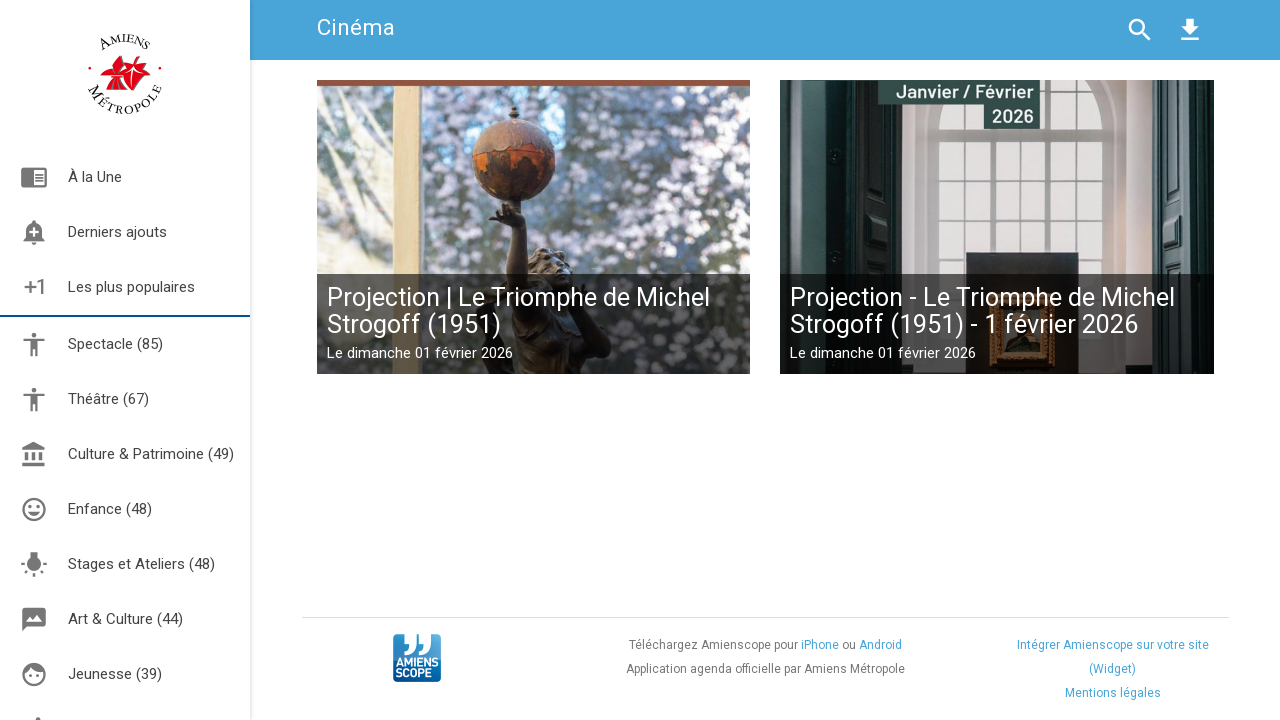

--- FILE ---
content_type: text/html; charset=utf-8
request_url: https://www.amienscope.fr/category/2
body_size: 6457
content:
<!DOCTYPE html>
<html lang="fr">
<head>
	<meta charset="utf-8">
	<meta name="viewport" content="width=device-width, initial-scale=1">
	
	<title>Cinéma - Amienscope</title>
	<meta name="description" content="L'agenda Cinéma à Amiens, avec l'application officielle Amienscope d'Amiens Métropole.">
	<link rel="icon" href="/favicon.ico">
	<link rel="icon" href="/favicon.png">
	<meta http-equiv="X-UA-Compatible" content="IE=edge">

	<link href="https://fonts.googleapis.com/css?family=Roboto" rel="stylesheet" />
	<link href="https://fonts.googleapis.com/icon?family=Material+Icons" rel="stylesheet" />
	<link href="https://www.amienscope.fr/static/css/bootstrap.3.3.6.css?v=0109a" rel="stylesheet" />
	<link href="https://www.amienscope.fr/static/css/ie10-viewport-bug-workaround.css?v=0109a" rel="stylesheet" />
	<link href="https://www.amienscope.fr/static/css/app_agenda.css?v=0109a" rel="stylesheet" />
    <!--[if lt IE 9]>
    	<script src="https://www.amienscope.fr/static/js/ie8-responsive-file-warning.js"></script>
        <script src="https://www.amienscope.fr/static/js/html5shiv.js"></script>
        <script src="https://www.amienscope.fr/static/js/respond.min.js"></script>
    <![endif]-->
</head>

<body>

	<div id="wrapper">

		<!-- Sidebar -->
		<div id="sidebar-wrapper">
				<ul class="sidebar-nav">
		<li class="sidebar-brand">
			<a id="logo-brand" href="/">
				<img src="https://www.amienscope.fr/static/im/layout/logo-amiens-metropole.png" alt="Amienscope" />
			</a>
		</li>
		<li>
			<a href="/"><i class="material-icons">chrome_reader_mode</i> À la Une</a>
		</li>
		<li>
			<a href="/recent"><i class="material-icons">add_alert</i> Derniers ajouts</a>
		</li>
		<li>
			<a href="/popular"><i class="material-icons">exposure_plus_1</i> Les plus populaires</a>
		</li>
	</ul>
	
	<ul class="sidebar-nav">
		<li><a href="/category/31"><svg xmlns="http://www.w3.org/2000/svg" width="28" height="28" fill="#777" class="svg-icons" viewBox="0 0 48 48"><path d="M24 4c2.21 0 4 1.79 4 4s-1.79 4-4 4-4-1.79-4-4 1.79-4 4-4zm18 14H30v26h-4V32h-4v12h-4V18H6v-4h36v4z"/></svg> Spectacle (85)</a></li>
	<li><a href="/category/3"><svg xmlns="http://www.w3.org/2000/svg" width="28" height="28" fill="#777" class="svg-icons" viewBox="0 0 48 48"><path d="M24 4c2.21 0 4 1.79 4 4s-1.79 4-4 4-4-1.79-4-4 1.79-4 4-4zm18 14H30v26h-4V32h-4v12h-4V18H6v-4h36v4z"/></svg> Théâtre (67)</a></li>
	<li><a href="/category/63"><svg xmlns="http://www.w3.org/2000/svg" width="28" height="28" fill="#777" class="svg-icons" viewBox="0 0 48 48"><path d="M8 20v14h6V20H8zm12 0v14h6V20h-6zM4 44h38v-6H4v6zm28-24v14h6V20h-6zM23 2L4 12v4h38v-4L23 2z"/></svg> Culture & Patrimoine (49)</a></li>
	<li><a href="/category/98"><svg xmlns="http://www.w3.org/2000/svg" width="28" height="28" fill="#777" class="svg-icons" viewBox="0 0 48 48"><path d="M23.99 4C12.94 4 4 12.95 4 24s8.94 20 19.99 20C35.04 44 44 35.05 44 24S35.04 4 23.99 4zM24 40c-8.84 0-16-7.16-16-16S15.16 8 24 8s16 7.16 16 16-7.16 16-16 16zm7-18c1.66 0 3-1.34 3-3s-1.34-3-3-3-3 1.34-3 3 1.34 3 3 3zm-14 0c1.66 0 3-1.34 3-3s-1.34-3-3-3-3 1.34-3 3 1.34 3 3 3zm7 13c4.66 0 8.61-2.91 10.21-7H13.79c1.6 4.09 5.55 7 10.21 7z"/></svg> Enfance (48)</a></li>
	<li><a href="/category/66"><svg xmlns="http://www.w3.org/2000/svg" width="28" height="28" fill="#777" class="svg-icons" viewBox="0 0 48 48"><path d="M7.1 37.07l2.83 2.83 3.59-3.59-2.83-2.83-3.59 3.59zM22 44.9h4V39h-4v5.9zM8 21H2v4h6v-4zm22-8.38V3H18v9.62c-3.58 2.08-6 5.94-6 10.38 0 6.63 5.37 12 12 12s12-5.37 12-12c0-4.44-2.42-8.31-6-10.38zM40 21v4h6v-4h-6zm-5.51 15.31l3.59 3.59 2.83-2.83-3.59-3.59-2.83 2.83z"/></svg> Stages et Ateliers (48)</a></li>
	<li><a href="/category/50"><svg xmlns="http://www.w3.org/2000/svg" width="28" height="28" fill="#777" class="svg-icons" viewBox="0 0 48 48"><path d="M40 4H8C5.79 4 4.02 5.79 4.02 8L4 44l8-8h28c2.21 0 4-1.79 4-4V8c0-2.21-1.79-4-4-4zM10 28l7-9 5 6.01L29 16l9 12H10z"/></svg> Art & Culture (44)</a></li>
	<li><a href="/category/64"><svg xmlns="http://www.w3.org/2000/svg" width="28" height="28" fill="#777" class="svg-icons" viewBox="0 0 48 48"><path d="M18 23.5c-1.38 0-2.5 1.12-2.5 2.5s1.12 2.5 2.5 2.5 2.5-1.12 2.5-2.5-1.12-2.5-2.5-2.5zm12 0c-1.38 0-2.5 1.12-2.5 2.5s1.12 2.5 2.5 2.5 2.5-1.12 2.5-2.5-1.12-2.5-2.5-2.5zM24 4C12.95 4 4 12.95 4 24s8.95 20 20 20 20-8.95 20-20S35.05 4 24 4zm0 36c-8.82 0-16-7.18-16-16 0-.58.04-1.15.1-1.71 4.71-2.09 8.47-5.95 10.42-10.74 3.62 5.1 9.57 8.45 16.31 8.45 1.55 0 3.06-.19 4.5-.53.43 1.44.67 2.96.67 4.53 0 8.82-7.18 16-16 16z"/></svg> Jeunesse (39)</a></li>
	<li><a href="/category/16"><svg xmlns="http://www.w3.org/2000/svg" xmlns:xlink="http://www.w3.org/1999/xlink" width="28" height="28" fill="#777" class="svg-icons" viewBox="0 0 48 48"><defs><path id="a" d="M0 0h48v48H0z"/></defs><clipPath id="b"><use xlink:href="#a" overflow="visible"/></clipPath><path clip-path="url(#b)" d="M31 11c2.2 0 4-1.8 4-4s-1.8-4-4-4-4 1.8-4 4 1.8 4 4 4zM10 24C4.5 24 0 28.5 0 34s4.5 10 10 10 10-4.5 10-10-4.5-10-10-10zm0 17c-3.9 0-7-3.1-7-7s3.1-7 7-7 7 3.1 7 7-3.1 7-7 7zm11.6-19.9l4.7-4.8 1.5 1.5c2.5 2.6 6 4.1 10.1 4.1v-4c-3 0-5.5-1.1-7.3-2.9l-3.9-3.8c-.6-.7-1.6-1.2-2.7-1.2s-2.1.4-2.8 1.2l-5.5 5.5c-.7.7-1.2 1.7-1.2 2.8 0 1.1.5 2.1 1.2 2.9L22 28v10h4V25.5l-4.4-4.4zM38 24c-5.5 0-10 4.5-10 10s4.5 10 10 10 10-4.5 10-10-4.5-10-10-10zm0 17c-3.9 0-7-3.1-7-7s3.1-7 7-7 7 3.1 7 7-3.1 7-7 7z"/></svg> Sport (22)</a></li>
	<li><a href="/category/7"><svg xmlns="http://www.w3.org/2000/svg" width="28" height="28" fill="#777" class="svg-icons" viewBox="0 0 48 48"><path d="M30 12H6v4h24v-4zm0 8H6v4h24v-4zM6 32h16v-4H6v4zm28-20v16.37c-.63-.23-1.29-.37-2-.37-3.31 0-6 2.69-6 6s2.69 6 6 6 6-2.69 6-6V16h6v-4H34z"/></svg> Danse (19)</a></li>
	<li><a href="/category/4"><svg xmlns="http://www.w3.org/2000/svg" width="28" height="28" fill="#777" class="svg-icons" viewBox="0 0 48 48"><path d="M24 6v21.11c-1.18-.69-2.54-1.11-4-1.11-4.42 0-8 3.58-8 8s3.58 8 8 8 8-3.58 8-8V14h8V6H24z"/></svg> Concert (17)</a></li>
	<li><a href="/category/37"><svg xmlns="http://www.w3.org/2000/svg" width="28" height="28" fill="#777" class="svg-icons" viewBox="0 0 48 48"><path d="M32 22c3.31 0 5.98-2.69 5.98-6s-2.67-6-5.98-6c-3.31 0-6 2.69-6 6s2.69 6 6 6zm-16 0c3.31 0 5.98-2.69 5.98-6s-2.67-6-5.98-6c-3.31 0-6 2.69-6 6s2.69 6 6 6zm0 4c-4.67 0-14 2.34-14 7v5h28v-5c0-4.66-9.33-7-14-7zm16 0c-.58 0-1.23.04-1.93.11C32.39 27.78 34 30.03 34 33v5h12v-5c0-4.66-9.33-7-14-7z"/></svg> Animation (14)</a></li>
	<li><a href="/category/33"><svg xmlns="http://www.w3.org/2000/svg" width="28" height="28" fill="#777" class="svg-icons" viewBox="0 0 48 48"><path d="M40 4H8C5.79 4 4.02 5.79 4.02 8L4 44l8-8h28c2.21 0 4-1.79 4-4V8c0-2.21-1.79-4-4-4zM12 18h24v4H12v-4zm16 10H12v-4h16v4zm8-12H12v-4h24v4z"/></svg> Conférence (13)</a></li>
	<li><a href="/category/30"><svg xmlns="http://www.w3.org/2000/svg" width="28" height="28" fill="#777" class="svg-icons" viewBox="0 0 48 48"><path d="M24 6v21.11c-1.18-.69-2.54-1.11-4-1.11-4.42 0-8 3.58-8 8s3.58 8 8 8 8-3.58 8-8V14h8V6H24z"/></svg> Musique (13)</a></li>
	<li><a href="/category/99"><svg xmlns="http://www.w3.org/2000/svg" width="28" height="28" fill="#777" class="svg-icons" viewBox="0 0 48 48"><path d="M24 44c9.94 0 18-8.06 18-18-9.94 0-18 8.06-18 18zM11.21 20.5c0 2.76 2.24 5 5 5 1.05 0 2.03-.33 2.83-.88L19 25c0 2.76 2.24 5 5 5s5-2.24 5-5l-.04-.38c.81.56 1.78.88 2.83.88 2.76 0 5-2.24 5-5 0-1.99-1.17-3.7-2.86-4.5 1.68-.8 2.86-2.51 2.86-4.5 0-2.76-2.24-5-5-5-1.05 0-2.03.33-2.83.88L29 7c0-2.76-2.24-5-5-5s-5 2.24-5 5l.04.38c-.81-.56-1.78-.88-2.83-.88-2.76 0-5 2.24-5 5 0 1.99 1.17 3.7 2.86 4.5-1.69.8-2.86 2.51-2.86 4.5zM24 11c2.76 0 5 2.24 5 5s-2.24 5-5 5-5-2.24-5-5 2.24-5 5-5zM6 26c0 9.94 8.06 18 18 18 0-9.94-8.06-18-18-18z"/></svg> Compostage (12)</a></li>
	<li><a href="/category/35"><svg xmlns="http://www.w3.org/2000/svg" xmlns:xlink="http://www.w3.org/1999/xlink" width="28" height="28" fill="#777" class="svg-icons" viewBox="0 0 48 48"><defs><path id="a" d="M0 0h48v48H0z"/></defs><clipPath id="b"><use xlink:href="#a" overflow="visible"/></clipPath><path clip-path="url(#b)" d="M27 9c2.2 0 4-1.8 4-4s-1.8-4-4-4-4 1.8-4 4 1.8 4 4 4zm-7.5 6.8L14 44h4.2l3.5-16 4.3 4v12h4V28.9l-4.1-4.1 1.2-6C29.7 22 33.6 24 38 24v-4c-3.7 0-6.9-2-8.7-4.9l-1.9-3.2c-.7-1.2-2-1.9-3.4-1.9-.5 0-1 .1-1.5.3L12 14.6V24h4v-6.7l3.5-1.5"/></svg> Visite (11)</a></li>
	<li><a href="/category/60"><svg xmlns="http://www.w3.org/2000/svg" xmlns:xlink="http://www.w3.org/1999/xlink" width="28" height="28" fill="#777" class="svg-icons" viewBox="0 0 48 48"><defs><path id="a" d="M0 0h48v48H0z"/></defs><clipPath id="b"><use xlink:href="#a" overflow="visible"/></clipPath><path clip-path="url(#b)" d="M27 9c2.2 0 4-1.8 4-4s-1.8-4-4-4-4 1.8-4 4 1.8 4 4 4zm-7.2 27.8l1.9-8.8 4.3 4v12h4V28.9l-4.1-4.1 1.2-6C29.7 22 33.6 24 38 24v-4c-3.7 0-6.9-2-8.7-4.9l-1.9-3.2c-.7-1.2-2-1.9-3.4-1.9-.5 0-1 .1-1.5.3L12 14.6V24h4v-6.7l3.5-1.4L16.4 32l-9.8-1.9-.8 3.9s14 2.7 14 2.8z"/></svg> Visites guidées (11)</a></li>
	<li><a href="/category/54"><svg xmlns="http://www.w3.org/2000/svg" width="28" height="28" fill="#777" class="svg-icons" viewBox="0 0 48 48"><path d="M8 20v14h6V20H8zm12 0v14h6V20h-6zM4 44h38v-6H4v6zm28-24v14h6V20h-6zM23 2L4 12v4h38v-4L23 2z"/></svg> Patrimoine (9)</a></li>
	<li><a href="/category/34"><svg xmlns="http://www.w3.org/2000/svg" width="28" height="28" fill="#777" class="svg-icons" viewBox="0 0 48 48"><path d="M40 4H8C5.79 4 4.02 5.79 4.02 8L4 44l8-8h28c2.21 0 4-1.79 4-4V8c0-2.21-1.79-4-4-4zM26 28h-4v-4h4v4zm0-8h-4v-8h4v8z"/></svg> Evénement (8)</a></li>
	<li><a href="/category/86"><svg xmlns="http://www.w3.org/2000/svg" width="28" height="28" fill="#777" class="svg-icons" viewBox="0 0 48 48"><path d="M24 10c-7.73 0-14 6.27-14 14h4c0-5.52 4.48-10 10-10s10 4.48 10 10h4c0-7.73-6.27-14-14-14zm2 18.58c1.76-.77 3-2.53 3-4.58 0-2.76-2.24-5-5-5s-5 2.24-5 5c0 2.05 1.24 3.81 3 4.58v6.59L15.17 42 18 44.83l6-6 6 6L32.83 42 26 35.17v-6.59zM24 2C11.85 2 2 11.85 2 24h4c0-9.94 8.06-18 18-18s18 8.06 18 18h4c0-12.15-9.85-22-22-22z"/></svg> Rencontre & échange (8)</a></li>
	<li><a href="/category/36"><svg xmlns="http://www.w3.org/2000/svg" width="28" height="28" fill="#777" class="svg-icons" viewBox="0 0 48 48"><path d="M33 6c-3.48 0-6.82 1.62-9 4.17C21.82 7.62 18.48 6 15 6 8.83 6 4 10.83 4 17c0 7.55 6.8 13.72 17.1 23.07L24 42.7l2.9-2.63C37.2 30.72 44 24.55 44 17c0-6.17-4.83-11-11-11zm-8.79 31.11l-.21.19-.21-.19C14.28 28.48 8 22.78 8 17c0-3.99 3.01-7 7-7 3.08 0 6.08 1.99 7.13 4.72h3.73C26.92 11.99 29.92 10 33 10c3.99 0 7 3.01 7 7 0 5.78-6.28 11.48-15.79 20.11z"/></svg> Santé (8)</a></li>
	<li><a href="/category/44"><svg xmlns="http://www.w3.org/2000/svg" width="28" height="28" fill="#777" class="svg-icons" viewBox="0 0 48 48"><path d="M40 6H8v20c0 4.42 3.58 8 8 8h12c4.42 0 8-3.58 8-8v-6h4c2.21 0 4-1.79 4-4v-6c0-2.21-1.79-4-4-4zm0 10h-4v-6h4v6zM4 42h36v-4H4v4z"/></svg> Thé dansant (8)</a></li>
	<li><a href="/category/5"><svg xmlns="http://www.w3.org/2000/svg" width="28" height="28" fill="#777" class="svg-icons" viewBox="0 0 48 48"><path d="M24 9C14 9 5.46 15.22 2 24c3.46 8.78 12 15 22 15 10.01 0 18.54-6.22 22-15-3.46-8.78-11.99-15-22-15zm0 25c-5.52 0-10-4.48-10-10s4.48-10 10-10 10 4.48 10 10-4.48 10-10 10zm0-16c-3.31 0-6 2.69-6 6s2.69 6 6 6 6-2.69 6-6-2.69-6-6-6z"/></svg> Exposition (7)</a></li>
	<li><a href="/category/6"><svg xmlns="http://www.w3.org/2000/svg" width="28" height="28" fill="#777" class="svg-icons" viewBox="0 0 48 48"><path d="M24 4C12.95 4 4 12.95 4 24c0 11.04 8.95 20 20 20s20-8.96 20-20c0-11.05-8.95-20-20-20zm-8 31c-2.76 0-5-2.24-5-5s2.24-5 5-5 5 2.24 5 5-2.24 5-5 5zm3-19c0-2.76 2.24-5 5-5s5 2.24 5 5-2.24 5-5 5-5-2.24-5-5zm13 19c-2.76 0-5-2.24-5-5s2.24-5 5-5 5 2.24 5 5-2.24 5-5 5z"/></svg> Cirque (6)</a></li>
	<li><a href="/category/39"><svg xmlns="http://www.w3.org/2000/svg" width="28" height="28" fill="#777" class="svg-icons" viewBox="0 0 48 48"><path d="M2 42h8V18H2v24zm44-22c0-2.21-1.79-4-4-4H29.37l1.91-9.14c.04-.2.07-.41.07-.63 0-.83-.34-1.58-.88-2.12L28.34 2 15.17 15.17C14.45 15.9 14 16.9 14 18v20c0 2.21 1.79 4 4 4h18c1.66 0 3.08-1.01 3.68-2.44l6.03-14.1c.18-.46.29-.95.29-1.46v-3.83l-.02-.02L46 20z"/></svg> Formation (6)</a></li>
	<li><a href="/category/49"><svg xmlns="http://www.w3.org/2000/svg" width="28" height="28" fill="#777" class="svg-icons" viewBox="0 0 48 48"><path d="M32 22c3.31 0 5.98-2.69 5.98-6s-2.67-6-5.98-6c-3.31 0-6 2.69-6 6s2.69 6 6 6zm-16 0c3.31 0 5.98-2.69 5.98-6s-2.67-6-5.98-6c-3.31 0-6 2.69-6 6s2.69 6 6 6zm0 4c-4.67 0-14 2.34-14 7v5h28v-5c0-4.66-9.33-7-14-7zm16 0c-.58 0-1.23.04-1.93.11C32.39 27.78 34 30.03 34 33v5h12v-5c0-4.66-9.33-7-14-7z"/></svg> Portes ouvertes (6)</a></li>
	<li><a href="/category/51"><svg xmlns="http://www.w3.org/2000/svg" width="28" height="28" fill="#777" class="svg-icons" viewBox="0 0 48 48"><path d="M33 24c2.76 0 4.98-2.24 4.98-5s-2.22-5-4.98-5c-2.76 0-5 2.24-5 5s2.24 5 5 5zm-15-2c3.31 0 5.98-2.69 5.98-6s-2.67-6-5.98-6c-3.31 0-6 2.69-6 6s2.69 6 6 6zm15 6c-3.67 0-11 1.84-11 5.5V38h22v-4.5c0-3.66-7.33-5.5-11-5.5zm-15-2c-4.67 0-14 2.34-14 7v5h14v-4.5c0-1.7.67-4.67 4.74-6.94C21 26.19 19.31 26 18 26z"/></svg> Etudiant (4)</a></li>
	<li><a href="/category/32"><svg xmlns="http://www.w3.org/2000/svg" width="28" height="28" fill="#777" class="svg-icons" viewBox="0 0 48 48"><path d="M23.99 4C12.94 4 4 12.95 4 24s8.94 20 19.99 20C35.04 44 44 35.05 44 24S35.04 4 23.99 4zM24 40c-8.84 0-16-7.16-16-16S15.16 8 24 8s16 7.16 16 16-7.16 16-16 16zm7-18c1.66 0 3-1.34 3-3s-1.34-3-3-3-3 1.34-3 3 1.34 3 3 3zm-14 0c1.66 0 3-1.34 3-3s-1.34-3-3-3-3 1.34-3 3 1.34 3 3 3zm7 13c4.66 0 8.61-2.91 10.21-7H13.79c1.6 4.09 5.55 7 10.21 7z"/></svg> Humour (3)</a></li>
	<li><a href="/category/2"><svg xmlns="http://www.w3.org/2000/svg" width="28" height="28" fill="#777" class="svg-icons" viewBox="0 0 48 48"><path d="M36 6v4h-4V6H16v4h-4V6H8v36h4v-4h4v4h16v-4h4v4h4V6h-4zM16 34h-4v-4h4v4zm0-8h-4v-4h4v4zm0-8h-4v-4h4v4zm20 16h-4v-4h4v4zm0-8h-4v-4h4v4zm0-8h-4v-4h4v4z"/></svg> Cinéma (2)</a></li>
	<li><a href="/category/9"><svg xmlns="http://www.w3.org/2000/svg" width="28" height="28" fill="#777" class="svg-icons" viewBox="0 0 48 48"><path d="M42 10v28h4V10h-4zm-8 28h4V10h-4v28zm-6-28H4c-1.1 0-2 .9-2 2v24c0 1.1.9 2 2 2h24c1.1 0 2-.9 2-2V12c0-1.1-.9-2-2-2zm-12 5.5c2.48 0 4.5 2.02 4.5 4.5 0 2.49-2.02 4.5-4.5 4.5s-4.5-2.01-4.5-4.5c0-2.48 2.02-4.5 4.5-4.5zM25 34H7v-1.5c0-3 6-4.5 9-4.5s9 1.5 9 4.5V34z"/></svg> Foire & Salon (2)</a></li>
	<li><a href="/category/65"><svg xmlns="http://www.w3.org/2000/svg" width="28" height="28" fill="#777" class="svg-icons" viewBox="0 0 48 48"><path d="M18.62 34l4.88-4.88L28.38 34l2.12-2.12L25.62 27l4.88-4.88L28.38 20l-4.88 4.88L18.62 20l-2.12 2.12L21.38 27l-4.88 4.88L18.62 34zM38 6h-2V2h-4v4H16V2h-4v4h-2c-2.21 0-3.98 1.79-3.98 4L6 38c0 2.21 1.79 4 4 4h28c2.21 0 4-1.79 4-4V10c0-2.21-1.79-4-4-4zm0 32H10V16h28v22z"/></svg> Marché (2)</a></li>
	<li><a href="/category/11"><svg xmlns="http://www.w3.org/2000/svg" width="28" height="28" fill="#777" class="svg-icons" viewBox="0 0 48 48"><path d="M40 24c0-2.21 1.79-4 4-4v-8c0-2.21-1.79-4-4-4H8c-2.21 0-3.98 1.79-3.98 4l-.01 8C6.22 20.01 8 21.8 8 24c0 2.21-1.79 4-3.99 4L4 36c0 2.21 1.79 4 4 4h32c2.21 0 4-1.79 4-4v-8c-2.21 0-4-1.79-4-4zm-8.84 9.6L24 29l-7.16 4.6L19 25.37l-6.58-5.38 8.49-.5L24 11.6l3.09 7.89 8.49.5L29 25.37l2.16 8.23z"/></svg> Fête et Festival (1)</a></li>
	<li><a href="/category/57"><svg xmlns="http://www.w3.org/2000/svg" width="28" height="28" fill="#777" class="svg-icons" viewBox="0 0 48 48"><path d="M14 22H2v4h12v-4zm4.34-6.49l-4.24-4.24-2.83 2.83 4.24 4.24 2.83-2.83zM26 2h-4v12h4V2zm10.73 12.1l-2.83-2.83-4.24 4.24 2.83 2.83 4.24-4.24zM34 22v4h12v-4H34zm-10-4c-3.31 0-6 2.69-6 6s2.69 6 6 6 6-2.69 6-6-2.69-6-6-6zm5.66 14.49l4.24 4.24 2.83-2.83-4.24-4.24-2.83 2.83zM11.27 33.9l2.83 2.83 4.24-4.24-2.83-2.83-4.24 4.24zM22 46h4V34h-4v12z"/></svg> Forum (1)</a></li>
		</ul>
		</div>
		<!-- /#Sidebar -->


		<!-- Page Content -->
		<div id="page-content-wrapper">

			<!-- Navigation-->
			
<nav role="navigation" class="navbar">
	<div class="container-fluid">
		<!-- Brand and toggle get grouped for better mobile display -->
		<div class="navbar-header">
			<a href="#menu-toggle" class="btn visible-xs-inline-block" id="menu-toggle"><i class="material-icons">menu</i></a>
			<h1 class="navbar-brand"><span>Cinéma</span></h1>
		</div>
		<div class="navbar-right">
			<a href="#search-collapse" class="btn" id="search-collapse-btn" data-toggle="collapse" aria-expanded="false" aria-controls="search-collapse"><i class="material-icons" >search</i></a>
			<a href="#download-collapse" id="download-collapse-btn" class="btn" data-toggle="collapse" aria-expanded="false" aria-controls="download-collapse"><i class="material-icons">file_download</i></a>
		</div>
				
		<!-- Search Form -->
		<div id="search-collapse" class="collapse">
			<h3>Recherche</h3>
			
<form method="post" action="/search_event">
	<fieldset>
		<div class="form-group">
			<div class="col-xs-2">
				<i class="material-icons">folder_special</i>
			</div>
			<div class="col-xs-10">
				<label for="search-cat">Par catégorie</label>
				<select id="search-cat" class="form-control" name="category_id">
					<option value="all">Toutes</option>
					<option value="31">Spectacle</option><option value="3">Théâtre</option><option value="63">Culture & Patrimoine</option><option value="98">Enfance</option><option value="66">Stages et Ateliers</option><option value="50">Art & Culture</option><option value="64">Jeunesse</option><option value="16">Sport</option><option value="7">Danse</option><option value="4">Concert</option><option value="37">Animation</option><option value="33">Conférence</option><option value="30">Musique</option><option value="99">Compostage</option><option value="35">Visite</option><option value="60">Visites guidées</option><option value="54">Patrimoine</option><option value="34">Evénement</option><option value="86">Rencontre & échange</option><option value="36">Santé</option><option value="44">Thé dansant</option><option value="5">Exposition</option><option value="6">Cirque</option><option value="39">Formation</option><option value="49">Portes ouvertes</option><option value="51">Etudiant</option><option value="32">Humour</option><option value="2">Cinéma</option><option value="9">Foire & Salon</option><option value="65">Marché</option><option value="11">Fête et Festival</option><option value="57">Forum</option>				</select>
			</div>
		</div>
		
		<div class="form-group">
		<div class="col-xs-2">
			<i class="material-icons">supervisor_account</i>
		</div>
		<div class="col-xs-10">
			<label for="search-public">Par public</label>
			<select id="search-public" class="form-control" name="audience_id">
				<option value="all">Tous</option>
				<option value="1">Tout public</option>
						<option value="2">Jeune public</option>
									</select>
		</div>
		
		</div>
			<div class="form-group">
			<div class="col-xs-2">
				<i class="material-icons">local_offer</i>
			</div>
			<div class="col-xs-10">
				<label for="search-tarif">Par tarif</label>
				<select id="search-tarif" class="form-control" name="fare">
					<option value="all">Tous</option>
					<option value="paying">Payant</option>
					<option value="free">Gratuit</option>
				</select>
			</div>
		</div>
		
		<div class="form-group">
			<div class="col-xs-2">
				<i class="material-icons">today</i>
			</div>
			<div class="col-xs-10">
				<label for="search-date">Par date</label>
				<input type="text" id="search-date" class="form-control date_picker" name="date_from" value="">
			</div>
		</div>
		<p class="text-center">
			<button type="submit" class="btn btn-primary">Trouver</button>
		</p>
	</fieldset>
</form>
		</div>
		<!-- /Search form -->

		<div id="download-collapse" class="collapse">
			<h3>Téléchargez l'application Amienscope</h3>
			<p><a class="btn external" href="https://itunes.apple.com/fr/app/amienscope/id1099867481" title="Application iPhone"><img src="https://www.amienscope.fr/static/im/layout/icon-itunes.png" alt="Télécharger l'application Amienscope pour iPhone" /></a>
			<a class="btn external" href="https://play.google.com/store/apps/details?id=fr.amiens.amienscope&hl=fr" title="Application Android"><img src="https://www.amienscope.fr/static/im/layout/icon-googleplay.png" alt="Télécharger l'application Amienscope pour Android" /></a></p>
		</div>
    
	</div>
</nav>
            <!-- /Navigation -->

            <!-- Content -->
			<div class="container-fluid">
				
				<div class="row">
					<div class="col-lg-12">
						
						<input type="hidden" id="js_offset" value="18">
<input type="hidden" id="js_limit" value="18">
<input type="hidden" id="js_method" value="category|2">

	<div class="row">
	
		<div class="thumbnail col-md-6 col-sm-12">
			<a href="https://www.amienscope.fr/event/8840"><img alt="Projection | Le Triomphe de Michel Strogoff (1951)" src="https://www.amienscope.fr/i/700x475/2026/01/05/programme-jv-juil-ja-agb147.jpg" class="img-responsive"></a>
			<div class="caption-full">
				<h2><a href="/event/8840">Projection | Le Triomphe de Michel Strogoff (1951)</a></h2>
				<p>Le dimanche 01 février 2026</p>
			</div>
			<script type="application/ld+json">
{
	"@context": "https://schema.org",
	"@type": "ScreeningEvent",
	"name" : "Projection | Le Triomphe de Michel Strogoff (1951)",
	"url" : "https://www.amienscope.fr/event/8840",
"startDate" : "2026-02-01",
	"endDate" : "2026-02-01",
	"location" : {
		"@type": "Place",
		"name" : "Musée de Picardie",
		"address": {
			"@type": "PostalAddress",
			"addressLocality": "Amiens",
			"postalCode": "80000",
			"streetAddress": "2 Puvis de Chavannes, Auditorium",
			"addressRegion": "Somme"
		},
		"geo" : {
			"@type": "GeoCoordinates",
			"latitude" : "0.000000",
			"longitude" : "0.000000"
		}
	}
}
</script>
		</div>
		
		
		<div class="thumbnail col-md-6 col-sm-12">
					<a href="https://www.amienscope.fr/event/8892"><img alt="Projection - Le Triomphe de Michel Strogoff (1951) - 1 février 2026" src="https://www.amienscope.fr/i/700x475/2026/01/06/programmation-musee--ngb8sw.jpg" class="img-responsive"></a>
			<div class="caption-full">
				<h2><a href="/event/8892">Projection - Le Triomphe de Michel Strogoff (1951) - 1 février 2026</a></h2>
				<p>Le dimanche 01 février 2026</p>
			</div>
			<script type="application/ld+json">
{
	"@context": "https://schema.org",
	"@type": "ScreeningEvent",
	"name" : "Projection - Le Triomphe de Michel Strogoff (1951) - 1 février 2026",
	"url" : "https://www.amienscope.fr/event/8892",
"startDate" : "2026-02-01",
	"endDate" : "2026-02-01",
	"location" : {
		"@type": "Place",
		"name" : "Musée de Picardie",
		"address": {
			"@type": "PostalAddress",
			"addressLocality": "Amiens",
			"postalCode": "80000",
			"streetAddress": "2 Puvis de Chavannes",
			"addressRegion": "Somme"
		},
		"geo" : {
			"@type": "GeoCoordinates",
			"latitude" : "49.890572",
			"longitude" : "2.294093"
		}
	}
}
</script>
					</div>
		
		
	</div>
		
					</div>
				</div>
				
				<div id="overlay"></div>
				<div id="nav-overlay"></div>
			
			</div>
			<!-- /Content -->

			<!-- Footer -->
			
<footer>
	<div class="container-fluid">
		<p class="col-sm-3 footer-logos">

			<a href="https://doc.amienscope.fr/" title="Amienscope" class="external">
				<img alt="logo Amienscope" src="https://www.amienscope.fr/static/im/layout/logo-amienscope-small.png"  >
			</a>
		</p>
	

		<p class="col-sm-6">
			Téléchargez Amienscope pour <a href="https://itunes.apple.com/fr/app/amienscope/id1099867481" class="external">iPhone</a> ou <a href="https://play.google.com/store/apps/details?id=fr.amiens.amienscope&hl=fr" class="external">Android</a><br />
			Application agenda officielle par Amiens Métropole
		</p>
		
		<p class="col-sm-3">
			<a href="/setwidget" class="hidden-sm hidden-xs hidden-md">Intégrer Amienscope sur votre site (Widget)<br /></a>
			<a href="/tos">Mentions légales</a>
		</p>
	</div>
</footer>
			<!-- /Footer -->

		</div>
		<!-- /#page-content-wrapper -->

    </div>
    <!-- /#wrapper -->

	<script src="https://www.amienscope.fr/static/js/core.js"></script>
	<script src="https://www.amienscope.fr/static/js/jquery-1.11.3.min.js?v=0109a"></script>
	<script src="https://www.amienscope.fr/static/js/ie-emulation-modes-warning.js?v=0109a"></script>
	<script src="https://www.amienscope.fr/static/js/bootstrap.3.3.6.js?v=0109a"></script>
	<script src="https://www.amienscope.fr/static/js/bootstrap-datepicker.js?v=0109a"></script>
	<script src="https://www.amienscope.fr/static/js/app_agenda.js?v=0109a"></script>
	<script>$(document).ready(function(){ doc.initDom(); });</script>
</body>
</html>

--- FILE ---
content_type: text/css
request_url: https://www.amienscope.fr/static/css/app_agenda.css?v=0109a
body_size: 3355
content:
body{
    font-family: 'Roboto', sans-serif;
    font-weight: 400;
    font-size: 15px;
    line-height: 1.6em;
    color:#272727;
    overflow-x:hidden;  
}

a, a:visited{
    color:rgb(73,165,215);
}

a:hover{
    color:rgb(4,83,146);
}


.material-icons{
    font-size: 25px;
    color:#777;
}


/* -- Button -- */
.btn{
    border-radius: 0;
    padding: 8px 20px;
}

.btn.focus, 
.btn:hover {
    background-color: rgba(0, 0, 0, 0.1);
    border-color: transparent;
    color: #045392;}

.btn-primary,
.btn-primary:visited {
    background-color: #000;
    border-color: #000;
    color:#fff;
}

.btn-primary:hover {
    background-color: rgb(4, 83, 146);
    border-color: rgb(4, 83, 146);
    color:#fff;
}

/* -- Label -- */
.label{
    font-size: 1em;
    font-weight: 400;
    border-radius: 2px;
}

.label-default {
    background-color: rgb(73, 165, 215);
}

/* -- Form -- */
.form-group {
    border-bottom: 1px solid #e0e0e0;
    margin-bottom: 25px;
    padding-bottom: 25px;
}

.form-control{
    border-radius: 0;
    height: 40px;
    border-color: transparent transparent #ccc;
    border-image: none;
    border-radius: 0;
    border-style: none none solid;
    border-width: 0 0 2px;
    padding-left: 0;
    color:#777;
}

.form-control:focus{
    box-shadow: none;
    border-bottom-color: rgb(73,165,215);
    color:#000;
}


/* ----- Toggle Styles ----- */

#wrapper {
    padding-left: 0;
    -webkit-transition: all 0.5s ease;
    -moz-transition: all 0.5s ease;
    -o-transition: all 0.5s ease;
    transition: all 0.5s ease;
}

.body-toggled #wrapper{
    padding-left: 250px;
}

#sidebar-wrapper {
    z-index: 1000;
    position: fixed;
    left: 250px;
    width: 0;
    height: 100%;
    margin-left: -250px;
    overflow-y: auto;
    overflow-x:hidden;
    background: #fff;
    -webkit-transition: all 0.5s ease;
    -moz-transition: all 0.5s ease;
    -o-transition: all 0.5s ease;
    transition: all 0.5s ease;
}

body:not(.body-toggled) #wrapper #sidebar-wrapper {
	box-shadow:0 0 5px rgba(0,0,0,.2);
}

.body-toggled #wrapper #sidebar-wrapper {
    width: 250px;
}

#page-content-wrapper {
    width: 100%;
    position: absolute;
    padding-bottom: 95px;
}

.body-toggled #wrapper #page-content-wrapper {
    position: absolute;
    margin-right: -250px;
}


/* ----- Navigation ----- */

.navbar{
    background-color: rgba(73,165,215,0.7);
    padding: 5px 0;
    border-radius: 0;
}

.navbar-brand{
    float:none;
    display: inline;
}

.navbar-right{
    margin: 0;
    padding:0;
}

.navbar-collapse{
    padding:0;
}

.navbar-header,
.navbar-right {
    height: 48px;
    line-height: 48px;
}

.navbar > .container-fluid .navbar-brand{
    margin-bottom: 0;
    font-size: 1.5em;
}

.navbar > .container-fluid .navbar-brand a,
.navbar > .container-fluid .navbar-brand a:visited,
.navbar > .container-fluid .navbar-brand span{
    color:#fff;
}

.navbar > .container-fluid .navbar-brand a:hover{
    color: rgb(4,83,146);
    text-decoration: none;
}

.navbar a.btn{
    padding : 5px 7px 2px;
}

.navbar a.btn,
.navbar a.btn:visited{
    color:#fff;
}

.navbar a.btn:hover{
    color: rgb(4,83,146);
    background-color: rgba(255,255,255,.8);
}

.navbar a.btn .material-icons{
    font-size: 30px;
    color:#fff;
}

.navbar a.btn:hover .material-icons{
    color: rgb(4,83,146);
}



/* ----- Sidebar Styles ----- */


.sidebar-nav{
    border-top: 2px solid rgb(4,83,146);
    width: 250px;
    margin: 0;
    padding: 0;
    list-style: none;
}

.sidebar-nav:first-child{
    border-top: 0;
}

.sidebar-nav li {
    text-indent: 20px;
    line-height: 40px;
}

.sidebar-nav li a {
    display: block;
    text-decoration: none;
    color: #444444;
    height: 55px;
    line-height: 55px;
    display: block;
    text-decoration: none;
}

.sidebar-nav li a:hover {
    color: #045392;
    background: rgba(0,0,0,0.1);
    text-decoration: none;
}

.sidebar-nav li a:active,
.sidebar-nav li a:focus {
    text-decoration: none;
}

.sidebar-nav .material-icons, .sidebar-nav .svg-icons{
    font-size: 28px;
    float: left;
    height: 55px;
    line-height: 55px;
}
.sidebar-nav .svg-icons{
	margin-left:20px;
}

.sidebar-nav > .sidebar-brand {
    font-size: 18px;
}

.sidebar-nav > .sidebar-brand a {
    color: #000;
}

.sidebar-nav > .sidebar-brand a:hover {
    color: #045392;
    background: none;
}

.sidebar-nav li a#logo-brand{
    display: block;
    height: 150px;
    line-height: 145px;
    text-align: center;
    width: calc(100% - 20px);
}

.sidebar-nav li a#logo-brand img{
	max-height:80px;
}

/* ----- Content -----*/

/* -- Empty container (no events) ---- */
div.empty{
	margin-top:80px;
}

/* -- Overlay -- */
#nav-overlay{
    position: absolute;
    top:0;
    left:0;
    width:100%;
    height:100%;   
    z-index:50;
    transition: all 0.5s ease-in-out 0s;
    display:none;
    background-color: transparent;
    cursor: pointer;
}
    
.overlay-bg #wrapper #nav-overlay{
    display: block;
    background-color: rgba(0,0,0,0.5);
}


/* -- Download -- */
#search-collapse {
    max-height: calc(100vh - 60px);
    overflow-y: scroll;
}

#download-collapse,
#search-collapse {
    background-color: #fff;
    box-shadow: 0 0 10px rgba(0, 0, 0, 0.3);
    left: calc(50% - 335px);
    position: absolute;
    text-align: center;
    top: 60px;
    width: 670px;
    z-index: 1000;
}


#download-collapse h3,
#search-collapse h3{
    color:#777;
    margin: 50px 20px 25px;
}

#download-collapse p,
#search-collapse p{
    margin-bottom: 35px;
}

#search-collapse form{
    margin: 50px auto 0;
    max-width: 500px;
    text-align: left;
}

#search-collapse form .form-group{
    width: 100%;
    float: left;
}

#search-collapse form .form-group .material-icons{
    color: #777;
    font-size: 25px;
    line-height: 60px;
}

#download-collapse p a.btn,
#download-collapse p a.btn:visited,
#search-collapse p a.btn,
#search-collapse p a.btn:visited{
    border-bottom: 3px solid transparent;
    border-left: 0 none;
    border-right: 0 none;
    padding: 20px 0;
    transition: all 0.5s ease-in-out 0s;
    width: 30%;
}

#download-collapse p a.btn:hover,
#search-collapse p a.btn:hover{
    border-bottom: 3px solid rgb(73, 165, 215);
}


/* ----- Thumbnail ----- */
.thumbnail{
    padding: 0;
    border:0;
    position: relative;
    margin-bottom:5px;
}

.thumbnail .img-responsive{
	width:100%;
}

.thumbnail .caption-full{
    position:absolute;
    bottom:0;
    left:0;
    width: 100%;
    color:#fff;
    background-color: rgba(0,0,0,.6);
    padding: 10px;
}

.thumbnail .caption-full h2{
    margin-top: 0;
    margin-bottom: 5px;
    font-size: 25px;
}

.thumbnail .caption-full h2 a,
.thumbnail .caption-full h2 a:visited{
    color:#fff;
}

.thumbnail .caption-full p{
    margin-bottom: 0;
}

.thumbnail > a,
.thumbnail-small .col-md-4 .col-xs-4 a{
	background-color:#000;
	display:block;
}

.thumbnail > a img,
.thumbnail > a:visited img,
.thumbnail-small .col-md-4 .col-xs-4 a img,
.thumbnail-small .col-md-4 .col-xs-4 a:visited img{
	opacity:1;
	transition: all 0.5s ease-in-out 0s;
}

.thumbnail:hover > a img,
.thumbnail > a:hover img,
.thumbnail-small .col-md-4:hover .col-xs-4 a img,
.thumbnail-small .col-md-4 .col-xs-4 a:hover img{
	opacity:.4;
}

.thumbnail-small h2{
    font-size: 19px;
}

/* ----- List group ----- */

.list-group-item{
    padding:15px;}

.list-group-item:first-child,
.list-group-item:last-child{
    border-radius: 0;
}

.list-group-item .material-icons{
    float: left;
    height: 100%;
    width: 40px;
}

/* ----- Description ----- */
#description{
    margin:30px 0 50px;
}

#description p{
    margin-bottom: 20px;
    hyphens: auto;
    word-wrap: break-word;
}



/* ----- Footer ----- */
footer{
    bottom: 0;
    color: #777;
    font-size: 0.8em;
    left: 0;
    position: absolute;
    width: 100%;
}

footer .container-fluid{
	border-top:1px solid #ddd;
	padding: 15px 0;
}

footer  p{
    margin:0;
    text-align : center;
}

footer  p img{
	max-width:50px;
}

/* ------ Widget Generator ------- */
div.widget_code_container{
	margin-top:20px;
}
#widget_settings_container,#widget_preview_container{
}
#widget_parent_container{
	align-items:flex-start!important;
}
#widget_parent_container h3, div.widget_code_container h3 {
	border-bottom:1px solid #ccc;
	margin-bottom:20px;
	padding-bottom:12px;
}
div.widget_code_container textarea{
	width:100%;
}
#js_generate {
	margin:20px 0;
}
.js_notseen{
	display:none;
}
#js_settings_choose{
	margin-bottom:20px;
}
#js_preview_target{
	display:none;
}

/*----- Mobile -----*/
@media only screen
and (min-device-width : 320px)
and (max-device-width : 480px) {
	body.body-toggled,
	body.overlay-bg{
		overflow:hidden;
	}
	
	.body-toggled #wrapper{
		padding-left:0 !important;
	}

	.body-toggled #wrapper #page-content-wrapper{   	
    	height: auto;
    }
}

/*-----  Extra small devices -----*/
@media(max-width:767px) {
    body{
        font-size: 14px;
    }

    #page-content-wrapper .container-fluid{
        width:auto;
    }

    #page-content-wrapper {
        padding:0 15px 230px;
    }

    .navbar{
        position: fixed;
        left: 0;
        top: 0;
        width: 100%;
        z-index: 100;
    }
    
    .container-fluid > .navbar-header{
        float:left;
        margin: 0;
        width: calc(100% - 120px);
        overflow:hidden;
    }

    .container-fluid > .navbar-right{
        float:right;
    }

    #download-collapse,
    #search-collapse {
        left: 0;
        width: 100%;
    }

    #download-collapse h3,
    #search-collapse h3{
        font-size: 22px;
        margin: 50px 10px 25px;
    }

    #download-collapse p a.btn,
    #download-collapse p a.btn:visited{
        width: 90%;
        padding: 10px 0;
    }

    .container-fluid > .row > .col-lg-12{
        padding:0;
    }

    .thumbnail .caption-full h2 {
        font-size: 22px;
    }
    
    .thumbnail-small,
    .thumbnail-small .col-xs-4{
    	padding-left:0;
    	padding-right:0;
    }
    
    .thumbnail-small > div.col-xs-12{
	    padding-top:5px;
	    padding-bottom: 5px;
	    border-bottom: 1px solid #e0e0e0;
	}

    .thumbnail-small h2 {
        font-size: 17px;
        margin-top: 0;
        margin-bottom: 5px;
    }
    
    .thumbnail-small h2 a,
	.thumbnail-small h2 a:visited{
	    color:#272727;
	}
	
	.thumbnail-small p{
	    color:#777777;
	}
	
	#thumbnail-detail{
		margin-left:-15px;
		margin-right:-15px;
	}
	
	#thumbnail-detail,
	#desc-detail{
		padding:0;
	}
	
	#thumbnail-detail .caption-full {
	    left: 0;
	    width: 100%;
	}
    

    footer .container-fluid{
        padding: 15px 0;
    }
    
    
    footer p{
        padding: 20px 0 10px;
        width:100%;
        float:none;
        line-height: 1.5em;
    }
    

    /* -- Overlay -- */
    
    .body-toggled #wrapper #page-content-wrapper,
    .overlay-bg #wrapper #page-content-wrapper{
    	padding-bottom:0;
    	height: 100vh;
    	overflow: hidden;
    }

    
    .body-toggled #wrapper #page-content-wrapper footer,
    .overlay-bg #wrapper #page-content-wrapper footer{
    	position:relative;
    }
    
    #overlay{
        position: absolute;
        top:0;
        left:0;
        width:100%;
        height:100%;   
        z-index:200;
        transition: all 0.5s ease-in-out 0s;
        display:none;
        background-color: transparent;
        cursor: pointer;
    }


    .body-toggled #wrapper #overlay{
        display: block;
        background-color: rgba(0,0,0,0.45098);
    }
}

/*----- Small devices -----*/
@media(min-width:768px) {
    #wrapper {
        padding-left: 250px;
    }

    .body-toggled #wrapper {
        padding-left: 0;
    }

    #sidebar-wrapper {
        width: 250px;
    }

    .body-toggled #wrapper #sidebar-wrapper {
        width: 0;
    }

    #page-content-wrapper {
        position: relative;
    }

    .body-toggled #wrapper #page-content-wrapper {
        position: relative;
        margin-right: 0;
    }

    .navbar{
        position: fixed;
        right: 0;
        top: 0;
        width: calc(100% - 250px);
        z-index: 100;
    }

    #page-content-wrapper .container-fluid{
        width:99%;
    }
    
    .thumbnail{
    	padding: 0 15px;
    	margin-bottom:30px;
    }
    
    .thumbnail .caption-full{
    	width: calc(100% - 30px);
    	left: 15px;
    }
    
    .thumbnail-small,
    .thumbnail-small .col-sm-6 .col-sm-12{
    	padding-left:0;
    	padding-right:0;
    }
    
    .thumbnail-small .col-sm-6{
    	position:relative;
    	margin-bottom:30px;
    }
    
    .thumbnail-small .col-sm-6 .col-xs-8{
	    position:absolute;
	    bottom:0;
	    left:15px;
	    width: calc(100% - 30px);
	    color:#fff;
	    background-color: rgba(0,0,0,.6);
	    padding: 10px;
	}
	
	.thumbnail-small h2{
	    margin-top: 0;
	    margin-bottom: 5px;
	}
	
	.thumbnail-small h2 a,
	.thumbnail-small h2 a:visited{
	    color:#fff;
	}
	
	.thumbnail-small p{
	    margin-bottom: 0;
	}
	
	#thumbnail-detail,
	#desc-detail{
		padding:0;
	}
		
	#thumbnail-detail .caption-full {
	    left: 0;
	    width: 100%;
	}
	

}


@media(max-width:991px) {
	#tos{
		padding-top:80px;
	}
	#thumbnail-detail > img{
   	 	max-height:66.66vh !important; 
   		width:auto !important;
	}
	.widget_intro{
		margin-top:85px;
	}
}

/*----- Medium devices -----*/
@media(min-width:992px) {
    #page-content-wrapper .container-fluid{
        width:95%;
    }
    
    .navbar {
    	background-color: rgba(73, 165, 215, 1);
    }
    
    #page-content-wrapper > .container-fluid{
    	padding-top:80px;
    }
    
    .row .col-lg-12 > .row:not(.thumbnail-small){
    	display:flex;
    	flex-direction:row;
    	align-items: center;
    }
    
    .row .col-lg-12 > .row .edito,
    .row .col-lg-12 > .row .thumbnail{
    	flex:1 1 auto;
    }
    
    .edito img{
    	margin-right:30px;
    	margin-bottom:15px;
    }
    
    .edito h2{
    	margin-top:0;
    	color:#272727;
    	font-size:25px;
    }
    
    .edito p{
    	color: #777777;
    	hyphens: auto;
    	word-wrap: break-word;
    	margin-bottom:20px;
    }
    
    .edito img{
    	margin-right:20px;
    	margin-bottom:5px;
    }
    
    .thumbnail{
    	margin-bottom:30px;
    }
    
    #thumbnail-detail,
    #desc-detail{
		padding:0 15px;
	}
	
	#thumbnail-detail .caption-full {
	    left: 15px;
	    width: calc(100% - 30px);
	}
    
    
    .thumbnail-small,
    .thumbnail-small .col-md-4 .col-xs-4{
    	padding-left:0;
    	padding-right:0;
    }
    
    footer .col-sm-2:first-child{
    	text-align:left;
    }
    
    footer .col-sm-2:last-child{
    	text-align:right;
    }
}

/*----- Large devices -----*/
@media(min-width:1200px) {
	#page-content-wrapper{
		min-height:100vh;
	}
	
    #page-content-wrapper .container-fluid{
        width:90%;
    }

    .edito p{
    	font-size:1.1em;
    	line-height: 1.6em;
    }
        
    .edito img{
    	margin-right:30px;
    	margin-bottom:15px;
    }
}





--- FILE ---
content_type: application/javascript
request_url: https://www.amienscope.fr/static/js/core.js
body_size: 156
content:
function trim(e){return e.replace(/^\s\s*/,"").replace(/\s\s*$/,"")}var returned_val_true="true",returned_val_false="false",delay=function(){var e=0;return function(r,t){clearTimeout(e),e=setTimeout(r,t)}}();

--- FILE ---
content_type: application/javascript
request_url: https://www.amienscope.fr/static/js/app_agenda.js?v=0109a
body_size: 2644
content:
/* @summary Frontend JS */

var doc = new Object();
doc.initDom = function(){

	/* --------------------------------------------------------------------------------
	* 								AGENDA : COMMON LAYOUT
	* -------------------------------------------------------------------------------- */
	$('body').on('click', 'a.external', function(e){
		e.preventDefault();
		window.open($(this).attr('href'), '', '');
	});
		
	$("#menu-toggle").click(function(e) {
	    e.preventDefault();
	    $("body").toggleClass("body-toggled");
	});

	$("#overlay").click(function(e) {
	    e.preventDefault();
	    $("body").toggleClass("body-toggled");
	});

	$("#download-collapse-btn").click(function(e) {
	    $("body").toggleClass("overlay-bg");
	});

	$("#search-collapse-btn").click(function(e) {
	    $("body").toggleClass("overlay-bg");
	});

	$("#nav-overlay").click(function(e) {
	    $("body").toggleClass("overlay-bg");

	    if($("#download-collapse").hasClass("in")){
	    	$("#download-collapse").toggleClass("in");
	    }
	    else if($("#search-collapse").hasClass("in")){
	    	$("#search-collapse").toggleClass("in");
	    }
	});
	
	/* --------------------------------------------------------------------------------
	* 							ASYNCHRONOUS REQUESTS
	* -------------------------------------------------------------------------------- */
	$('body').on('click','a.js_ajaxrequest',function(e){
		e.preventDefault();
		$('img.js_loader').remove();
		var $link = $(this);
		var url = $link.attr('href');
		$link.after(' <img alt="" src="/static/im/layout/loading.gif" class="js_loader" style="margin-left:5px;" />');
		$.post(url,function(d){
			if (d == returned_val_true) {
				$('img.js_loader').remove();
				/* Adds a picto saying "OK" */
				$link.after(' <img alt="" src="/static/im/layout/icons/backend/tick.png" class="js_loader" style="margin-left:5px;" />');
			}
			else {
				$link.after(' <img alt="" src="/static/im/layout/icons/backend/stop.png" class="js_loader" style="margin-left:5px;" />');
			}
		});
	});


	/* --------------------------------------------------------------------------------
	* 								DATEPICKER
	* -------------------------------------------------------------------------------- */
	$('input.date_picker').datepicker({
				language : 'fr',
				autoclose : true,
				orientation : 'left',
				startDate : '+0d'
	});
	$('input.date_picker_past').datepicker({
		language : 'fr',
		autoclose : true,
		orientation : 'left',
		endDate : '+0d'
	});
	
	
	/* --------------------------------------------------------------------------------
	* 								WIDGET GENERATOR
	* -------------------------------------------------------------------------------- */
	$('input.js_widget_type').click(function(e){
		$('.js_notseen').hide();
		var widget_type = ($(this).val()).replace('option_','');
		$('#js_settings_'+widget_type).slideDown();
		
		$('#js_widget_type_selected').val(widget_type);
		$('#js_widget_params').val('');

		$('#js_preview_info').show();
		$('#js_preview_target').hide();
		$('#js_preview_content').hide();
		$('#widget_html_code').val('').attr('disabled', true);
	});
	// By Meta
	$('input.js_meta_select').click(function(){
		var meta_type = ($(this).val()).replace('meta_','');
		$('#js_widget_params').val(meta_type);
	});
	// By Organiser
	$('#organiser_id').change(function(){
		var org_id = $(this).val();
		$('#js_widget_params').val(org_id);
	});
	// By Category
	$('#category_id').change(function(){
		var cat_id = $(this).val();
		$('#js_widget_params').val(cat_id);
	});
	
	// Generate button
	$('#js_generate_widget').click(function(){
		var widget_params = $('#js_widget_params').val();
		var widget_type = $('#js_widget_type_selected').val();
		if (widget_params == ''){
			alert('Veuillez sélectionner les paramètres du widget que vous souhaitez générer.');
		} else {
			// Go
			$('#js_preview_info').hide();
			$('#js_preview_target').show();
			
			$.post('/ajax/save_widget',{widget_type:widget_type,widget_params:widget_params},function(r){
				if (r == returned_val_false){
					alert('Le widget n\'a pas pu être enregistré.');
				} else {
					// Code HTML
					var jsonData = JSON.parse(r);
					if (jsonData['html_code'] != undefined){
						// textarea copy/paste
						$('#widget_html_code').val(jsonData['html_code']).removeAttr('disabled');
						
						// preview
						$('#js_preview_info').hide();
						$('#js_preview_target').hide();
						$('#js_preview_content').html(jsonData['html_code']).show();
					} else {
						alert('Erreur à la création du widget.');
					}
				}
			});
		}
	});
	
	// Select all from Textarea
	$("#widget_html_code").focus(function() {
	    var $this = $(this);
	    $this.select();

	    // Work around Chrome's little problem
	    $this.mouseup(function() {
	        // Prevent further mouseup intervention
	        $this.unbind("mouseup");
	        return false;
	    });
	});
}


/** ---------------------------------------------------------------
 * @function	doIframe
 * @desc		Automatic IFrame Resize
 * ------------------------------------------------------------- */
function doIframe(){
	o = document.getElementsByTagName('iframe');
	for(i=0;i<o.length;i++){
		if (/\bautoHeight\b/.test(o[i].className)){
			setHeight(o[i]);
			addEvent(o[i],'load', doIframe);
		}
	}
}
// Required to calculate iframe height
function setHeight(e){
	if(e.contentDocument){
		e.height = e.contentDocument.body.offsetHeight + 0; // Increase Offset (in pixels) for resulting iframe's margin bottom
	} else {
		e.height = e.contentWindow.document.body.scrollHeight;
	}
	
	if (!e.height){e.height = 300;}
	
	if (e.height > 45 && e.height < 52) { e.height = 300; }
}
/** -----------------------------------------------
 * @function	addEvent
 * @desc		Event Listener
 * ---------------------------------------------- */
function addEvent(obj, evType, fn){
	if(obj.addEventListener)
	{
	obj.addEventListener(evType, fn,false);
	return true;
	} else if (obj.attachEvent){
	var r = obj.attachEvent("on"+evType, fn);
	return r;
	} else {
	return false;
	}
}
if (document.getElementById && document.createTextNode){
 addEvent(window,'load', doIframe);	
}

/** ---------------------------------------------------------------------
 * @function	getScrollXY - getDocHeight
 * @desc		Listener when to scroll reaches bottom of page
 * -------------------------------------------------------------------- */
function getScrollXY() {
    var scrOfX = 0, scrOfY = 0;
    if( typeof( window.pageYOffset ) == 'number' ) {
        //Netscape compliant
        scrOfY = window.pageYOffset;
        scrOfX = window.pageXOffset;
    } else if( document.body && ( document.body.scrollLeft || document.body.scrollTop ) ) {
        //DOM compliant
        scrOfY = document.body.scrollTop;
        scrOfX = document.body.scrollLeft;
    } else if( document.documentElement && ( document.documentElement.scrollLeft || document.documentElement.scrollTop ) ) {
        //IE6 standards compliant mode
        scrOfY = document.documentElement.scrollTop;
        scrOfX = document.documentElement.scrollLeft;
    }
    return [ scrOfX, scrOfY ];
}
function getDocHeight() {
    var D = document;
    return Math.max(
        D.body.scrollHeight, D.documentElement.scrollHeight,
        D.body.offsetHeight, D.documentElement.offsetHeight,
        D.body.clientHeight, D.documentElement.clientHeight
    );
}
document.addEventListener("scroll", function (event) {
    if (getDocHeight() == getScrollXY()[1] + window.innerHeight) {
    	
    	// What to do when bottom is reached
    	var offset = document.getElementById('js_offset').value; 
    	var limit = document.getElementById('js_limit').value;
    	var method = document.getElementById('js_method').value;
    	if (method != 'false'){
    		loadMoreEvents(method, offset, limit);
    	}
    	
    }
});

/** ---------------------------------------------------------------------
 * @function	loadMoreEvents
 * @desc		Loading more events through asynchronous request
 * -------------------------------------------------------------------- */
function loadMoreEvents(method, offset, limit){
	$(document).ready(function() {
		$('img#img_loader').show();
		if ($('input#js_semaphor_running').val() == 'true'){ return; }
		$('input#js_semaphor_running').val('true');
		$.post('/agenda/load_events',{method:method,offset:offset,limit:limit},function(r){
			// Update offset in Input
			var new_offset = parseInt(offset)+parseInt(limit);
			$('#js_offset').val(new_offset);
			if (r == 'false'){
				// If nothing returned, removed method input
				$('#js_method').val('false');
			} else {
				// Appends content
				$('#js_append_paging').before(r);
			}
			$('img#img_loader').hide();
			$('input#js_semaphor_running').val('false')
		});
	});
}
